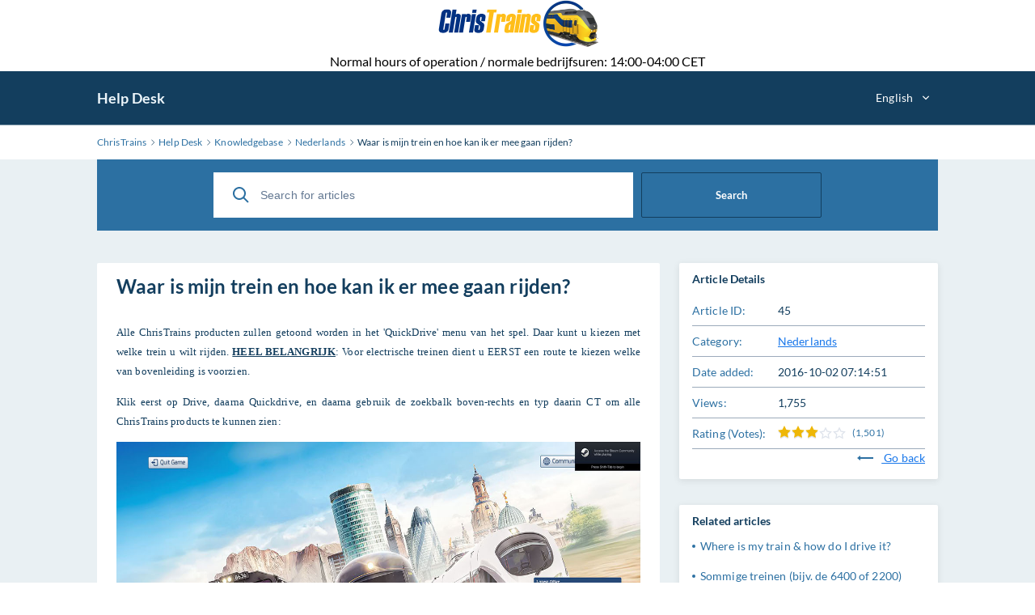

--- FILE ---
content_type: text/html; charset=utf-8
request_url: https://www.christrains.com/helpdesk/knowledgebase.php?article=45
body_size: 3321
content:
<!DOCTYPE html>
<html lang="en">

<head>
    <meta charset="utf-8" />
    <title>Waar is mijn trein en hoe kan ik er mee gaan rijden?</title>
    <meta http-equiv="X-UA-Compatible" content="IE=Edge" />
    <meta name="viewport" content="width=device-width,minimum-scale=1.0,maximum-scale=1.0" />
    <link rel="apple-touch-icon" sizes="180x180" href="./img/favicon/apple-touch-icon.png" />
    <link rel="icon" type="image/png" sizes="32x32" href="./img/favicon/favicon-32x32.png" />
    <link rel="icon" type="image/png" sizes="16x16" href="./img/favicon/favicon-16x16.png" />
    <link rel="manifest" href="./img/favicon/site.webmanifest" />
    <link rel="mask-icon" href="./img/favicon/safari-pinned-tab.svg" color="#5bbad5" />
    <link rel="shortcut icon" href="./img/favicon/favicon.ico" />
    <meta name="msapplication-TileColor" content="#2d89ef" />
    <meta name="msapplication-config" content="./img/favicon/browserconfig.xml" />
    <meta name="theme-color" content="#ffffff" />
    <meta name="format-detection" content="telephone=no" />
    <link rel="stylesheet" media="all" href="./theme/hesk3/customer/css/app.min.css?3.5.2" />
    <link rel="stylesheet" media="all" href="./theme/hesk3/customer/css/prism.css" />
    <script src="./theme/hesk3/customer/js/prism.js"></script>
    <!--[if IE]>
    <link rel="stylesheet" media="all" href="./theme/hesk3/customer/css/ie9.css" />
    <![endif]-->
    <!-- Custom code to be included before </head> tag -->    <style>
                #kb_search {
            width: 70%;
        }
        #search-button {
            width: 30%;
            margin-left: 10px;
            height: inherit;
        }
            </style>
</head>

<body class="cust-help">
<div style="background:#fff;margin-left: auto; margin-right: auto;"><a href="//www.christrains.com/mainpage.html"><img style="display: block; margin-left: auto; margin-right: auto;" src="//www.christrains.com/images/christrainslogo_blue.png" width="200px"></a></div>

<div style="margin-left: auto; margin-right: auto; margin-top:5px;text-align: center;">
<p>Normal hours of operation / normale bedrijfsuren: 14:00-04:00 CET</p>
</div>

<!-- This section is for when I'm away -->
<!--<div style="margin-left: auto; margin-right: auto; margin-top:5px;background-color: red;color:white;text-align: center;">
<p>ChrisTrains is on a business trip. Help &amp; support requests may be delayed.<br>ChrisTrains is op zakenreis. Hulp- en ondersteuningsverzoeken kunnen vertraging oplopen.</p>
</div>-->
<div class="wrapper">
    <main class="main">
        <header class="header">
            <div class="contr">
                <div class="header__inner">
                    <a href="https://www.christrains.com/helpdesk" class="header__logo">
                        Help Desk                    </a>
                                                                <div class="header__lang">
                            <form method="get" action="" style="margin:0;padding:0;border:0;white-space:nowrap;">
                                <div class="dropdown-select center out-close">
                                    <select name="language" onchange="this.form.submit()">
                                        <option value="English" selected>English</option>                                    </select>
                                </div>
                                                                    <input type="hidden" name="article"
                                           value="45">
                                                            </form>
                        </div>
                                    </div>
            </div>
        </header>
        <div class="breadcrumbs">
            <div class="contr">
                <div class="breadcrumbs__inner">
                    <a href="https://www.christrains.com">
                        <span>ChrisTrains</span>
                    </a>
                    <svg class="icon icon-chevron-right">
                        <use xlink:href="./theme/hesk3/customer/img/sprite.svg#icon-chevron-right"></use>
                    </svg>
                    <a href="https://www.christrains.com/helpdesk">
                        <span>Help Desk</span>
                    </a>
                    <svg class="icon icon-chevron-right">
                        <use xlink:href="./theme/hesk3/customer/img/sprite.svg#icon-chevron-right"></use>
                    </svg>
                                        <a href="knowledgebase.php">
                        <span>Knowledgebase</span>
                    </a>
                    <svg class="icon icon-chevron-right">
                        <use xlink:href="./theme/hesk3/customer/img/sprite.svg#icon-chevron-right"></use>
                    </svg>
                                        <a href="knowledgebase.php?category=4">
                        <span>Nederlands</span>
                    </a>
                    <svg class="icon icon-chevron-right">
                        <use xlink:href="./theme/hesk3/customer/img/sprite.svg#icon-chevron-right"></use>
                    </svg>
                    <div class="last">Waar is mijn trein en hoe kan ik er mee gaan rijden?</div>
                </div>
            </div>
        </div>
        <div class="main__content">
            <div class="contr">
                <div class="help-search">
                            <form action="knowledgebase.php" method="get" style="display: inline; margin: 0;" name="searchform">
            <div class="search__form">
                <div class="form-group">
                    <button class="btn search__submit">
                        <svg class="icon icon-search">
                            <use xlink:href="./theme/hesk3/customer/img/sprite.svg#icon-search"></use>
                        </svg>
                    </button>
                    <input id="kb_search" name="search" class="form-control" type="text" placeholder="Search for articles">
                                            <button id="search-button" type="submit" class="btn btn-full">Search</button>
                                    </div>
                <div class="kb-suggestions boxed">
                    <h6>Suggested knowledgebase articles:</h6>
                    <ul id="kb-suggestion-list" class="type--list">
                    </ul>
                </div>
            </div>
        </form>
                    </div>
                                <div class="ticket ticket--article">
                    <div class="ticket__body">
                        <article class="ticket__body_block naked">
                            <h1>Waar is mijn trein en hoe kan ik er mee gaan rijden?</h1>
                            <div class="block--description browser-default">
                                <p><span style="font-family:verdana, geneva;font-size:small;">Alle ChrisTrains producten zullen getoond worden in het 'QuickDrive' menu van het spel. Daar kunt u kiezen met welke trein u wilt rijden. <span style="text-decoration:underline;"><strong>HEEL BELANGRIJK</strong></span>: Voor electrische treinen dient u EERST een route te kiezen welke van bovenleiding is voorzien.</span></p>
<p><span style="font-family:verdana, geneva;font-size:small;">Klik eerst op Drive, daarna Quickdrive, en daarna gebruik de zoekbalk boven-rechts en typ daarin CT om alle ChrisTrains products te kunnen zien:</span></p>
<p><span style="font-family:verdana, geneva;font-size:small;"><img src="https://www.christrains.com/images/helpdesk_quickdrive.jpg" alt="" width="700" height="802" /></span></p>
<p><span style="font-family:verdana, geneva;font-size:small;">Indien u de benodigde routes en scenarios bezit, kunt u deze scenarios vinden door in het hoofdmenu de optie 'Drive' te kiezen, en daarna de tab 'Standard' te selecteren.</span></p>
<p><span style="font-family:verdana, geneva;font-size:small;">Nuttig tutorial video op YouTube : <a href="https://youtu.be/d3uu05FCXPM">ChrisTrains tutorial: finding ChrisTrains products in the game, and using them in your own scenarios</a></span></p>                            </div>
                                                        <div id="rate-me" class="ticket__block-footer">
                                <span>Was this article helpful?</span>
                                <a href="javascript:" onclick="HESK_FUNCTIONS.rate('rate_kb.php?rating=5&amp;id=45','article-rating');document.getElementById('rate-me').innerHTML='Thank you for rating';" class="link" rel="nofollow">
                                    Yes                                </a>
                                <span>|</span>
                                <a href="javascript:" onclick="HESK_FUNCTIONS.rate('rate_kb.php?rating=1&amp;id=45','article-rating');document.getElementById('rate-me').innerHTML='Thank you for rating';" class="link" rel="nofollow">
                                    No                                </a>
                            </div>
                                                    </article>
                    </div>
                    <div class="ticket__params">
                        <section class="params--block details">
                            <h4 class="accordion-title">
                                <span>Article Details</span>
                            </h4>
                            <div class="accordion-body">
                                <div class="row">
                                    <div class="title">Article ID:</div>
                                    <div class="value">45</div>
                                </div>
                                <div class="row">
                                    <div class="title">Category:</div>
                                    <div class="value">
                                        <a href="knowledgebase.php?category=4" class="link">
                                            Nederlands                                        </a>
                                    </div>
                                </div>
                                                                    <div class="row">
                                        <div class="title">Date added:</div>
                                        <div class="value">2016-10-02 07:14:51</div>
                                    </div>
                                                                <div class="row">
                                    <div class="title">
                                        Views:
                                    </div>
                                    <div class="value">
                                        1,755                                    </div>
                                </div>
                                                                <div class="row">
                                    <div class="title">
                                        Rating                                         (Votes):
                                    </div>
                                    <div class="value">
                                        <div id="article-rating" class="rate">
                                            
    <div class="star-rate rate-30">
        <svg class="icon icon-star-stroke">
            <use xlink:href="./img/sprite.svg#icon-star-stroke"></use>
        </svg>
        <div class="star-filled">
            <svg class="icon icon-star-filled">
                <use xlink:href="./img/sprite.svg#icon-star-filled"></use>
            </svg>
        </div>
    </div>                                             <span class="lightgrey">(1,501)</span>                                        </div>
                                    </div>
                                </div>
                                                                <div style="text-align:right">
                                    <a href="javascript:history.go(-1)" class="link">
                                        <svg class="icon icon-back go-back">
                                            <use xlink:href="./theme/hesk3/customer/img/sprite.svg#icon-back"></use>
                                        </svg>
                                        Go back                                    </a>
                                </div>
                            </div>
                        </section>
                                                <section class="params--block">
                            <h4 class="accordion-title">
                                <span>Related articles</span>
                            </h4>
                            <div class="accordion-body">
                                <ul class="list">
                                                                        <li>
                                        <a href="knowledgebase.php?article=5">
                                            Where is my train &amp; how do I drive it?                                        </a>
                                    </li>
                                                                        <li>
                                        <a href="knowledgebase.php?article=50">
                                            Sommige treinen (bijv. de 6400 of 2200) verschijnen niet in het QuickDrive menu                                        </a>
                                    </li>
                                                                        <li>
                                        <a href="knowledgebase.php?article=59">
                                            Où est mon train et comment le conduire ?                                        </a>
                                    </li>
                                                                        <li>
                                        <a href="knowledgebase.php?article=46">
                                            Waar kan ik scenarios voor mijn treinen vinden?                                        </a>
                                    </li>
                                                                        <li>
                                        <a href="knowledgebase.php?article=48">
                                            &quot;Not correctly licensed&quot; foutmelding                                        </a>
                                    </li>
                                                                    </ul>
                            </div>
                        </section>
                                            </div>
                </div>
                <div class="divider"></div>
            </div>
        </div>
    </main>
</div>
<!-- This section is for when I'm away -->
<!--<div style="margin-left: auto; margin-right: auto; margin-top:5px;background-color: red;color:white;text-align: center;">
<p>ChrisTrains is on a business trip. Help &amp; support requests may be delayed.<br>ChrisTrains is op zakenreis. Hulp- en ondersteuningsverzoeken kunnen vertraging oplopen.</p>
</div>--><script src="./theme/hesk3/customer/js/jquery-3.5.1.min.js"></script>
<script src="./theme/hesk3/customer/js/hesk_functions.js?3.5.2"></script>
    <script>
        var noArticlesFoundText = "No relevant articles found.";

        $(document).ready(function() {
            HESK_FUNCTIONS.getKbSearchSuggestions($('#kb_search'), function(data) {
                $('.kb-suggestions').show();
                var $suggestionList = $('#kb-suggestion-list');
                $suggestionList.html('');
                var format = '<a href="knowledgebase.php?article={0}" class="suggest-preview">' +
                    '<div class="icon-in-circle">' +
                    '<svg class="icon icon-knowledge">' +
                    '<use xlink:href="./theme/hesk3/customer/img/sprite.svg#icon-knowledge"></use>' +
                    '</svg>' +
                    '</div>' +
                    '<div class="suggest-preview__text">' +
                    '<p class="suggest-preview__title">{1}</p>' +
                    '<p>{2}</p>' +
                    '</div>' +
                    '</a>';
                var results = false;
                $.each(data, function() {
                    results = true;
                    $('#kb-suggestion-list').append(format.replace('{0}', this.id).replace('{1}', this.subject).replace('{2}', this.contentPreview));
                });

                if (!results) {
                    $suggestionList.append('<li class="no-articles-found">' + noArticlesFoundText + '</li>');
                }
            });
        });
    </script>
    <script src="./theme/hesk3/customer/js/svg4everybody.min.js"></script>
<script src="./theme/hesk3/customer/js/selectize.min.js?3.5.2"></script>
<script src="./theme/hesk3/customer/js/app.min.js?3.5.2"></script>
</body>
</html>


--- FILE ---
content_type: application/javascript
request_url: https://www.christrains.com/helpdesk/theme/hesk3/customer/js/app.min.js?3.5.2
body_size: 2668
content:
function escapeHtml(e){var t=document.createTextNode(e),s=document.createElement("p");return s.appendChild(t),s.innerHTML}$(document).ready(function(){for(svg4everybody(),s=function(e,t){var s;return s=void 0,function(){var i,a;return a=this,i=arguments,clearTimeout(s),s=setTimeout(function(){return e.apply(a,i)},t)}},c=function(e){var t,s,i,a,o,r,l;return s=this,i=document.createElement("span"),a=s.offsetWidth,t=s.getBoundingClientRect(),r=e.offsetX-a/2,o="top:"+(l=e.offsetY-a/2)+"px; left: "+r+"px; height: "+a+"px; width: "+a+"px;",s.rippleContainer.appendChild(i),i.setAttribute("style",o)},t=function(){for(;this.rippleContainer.firstChild;)this.rippleContainer.removeChild(this.rippleContainer.firstChild)},d=function(e){e=e||150,$(".profile__item--notification").removeClass("active").find(".notification-list").slideUp(e),$(".profile__user").removeClass("active").find(".profile__menu").slideUp(e),$(".dropdown, .dropdown-select").removeClass("active"),$(".dropdown-list").slideUp(e,function(){$(this).find(".assign--buttons").show(),$(this).find(".assign--list").hide()}),$(".form__search_type").slideUp(150),$(".form__search_results").slideUp(150)},dropdownSelectRender=function(e){var t,s=$(e).find("select"),i=[];s.find("option").each(function(e,s){i.push({val:$(s).val(),text:$(s).text(),selected:$(s).is(":selected")}),$(s).is(":selected")&&(t=$(s).text())});let a="",o=s.attr("data-append-icon-class");o&&(a='<svg class="icon '+o+'"><use xlink:href="./img/sprite.svg#'+o+'"></use></svg>');var r='<div class="label">'+a+"<span>"+escapeHtml(t)+'</span><svg class="icon icon-chevron-down"><use xlink:href="./img/sprite.svg#icon-chevron-down"></use></svg></div><ul class="dropdown-list">';for(var l in i)i[l].selected&&$(e).attr("data-value",i[l].val),r+='<li data-option="'+i[l].val+'"'+(i[l].selected?' class="selected"':"")+">"+escapeHtml(i[l].text)+"</li>";r+="</ul></div>",$(e).append(r)},l=document.querySelectorAll("[ripple]"),i=0,a=l.length;i<a;i++)o=l[i],(r=document.createElement("div")).className="ripple--container",o.addEventListener("mousedown",c),o.addEventListener("mouseup",s(t,1e4)),o.rippleContainer=r,o.appendChild(r);for($('.checkbox-custom input[type="checkbox"]').change(function(e){$(e.target).is(":checked")?$(e.target).closest(".checkbox-custom").addClass("checked"):$(e.target).closest(".checkbox-custom").removeClass("checked")}),p=document.getElementsByClassName("select-custom"),i=0;i<p.length;i++){for(f=p[i].getElementsByTagName("select")[0],(g=document.createElement("DIV")).setAttribute("class","select-selected"),g.dataset.value=f[0].value,g.innerHTML=f.options[f.selectedIndex].innerHTML,p[i].insertBefore(g,f),(v=document.createElement("DIV")).setAttribute("class","select-items select-hide"),u=1;u<f.length;u++)(h=document.createElement("DIV")).innerHTML=f.options[u].innerHTML,h.addEventListener("click",function(e){var t,s,i,a,o;for(s=0,a=this.parentNode.parentNode.getElementsByTagName("select")[0],o=this.parentNode.previousSibling;s<a.length;s++)if(a.options[s].innerHTML==this.innerHTML){for(i=0,a.selectedIndex=s,o.innerHTML=this.innerHTML,t=this.parentNode.getElementsByClassName("same-as-selected");i<t.length;i++)t[i].removeAttribute("class");this.setAttribute("class","same-as-selected"),o.dataset.value=a.options[s].getAttribute("value");break}o.click()}),v.appendChild(h);p[i].insertBefore(v,f),g.addEventListener("click",function(t){t.stopPropagation(),e(this),this.nextSibling.classList.toggle("select-hide"),this.classList.toggle("select-arrow-active")})}function e(e){var t,s,i,a=[];for(i=0,t=document.getElementsByClassName("select-items"),s=document.getElementsByClassName("select-selected");i<s.length;i++)e==s[i]?a.push(i):s[i].classList.remove("select-arrow-active");for(i=0;i<t.length;i++)a.indexOf(i)&&t[i].classList.add("select-hide");$(e.target).closest(".out-close").length||d(),$(e.target).closest(".dropdown").length||event.stopPropagation()}var t,s,i,a,o,r,l,c,d,p,u,f,g,v,h,m=!0;$(document).click(e),$(document).on("touchend","body",function(t){m&&(m=!1),e(t)}),$("#formNeedValidation").submit(function(e){console.log("object"),$(".form-group.required .form-control").each(function(t){$.trim($(this).val()).length||($(this).closest(".form-group").addClass("error"),$(this).closest(".form").addClass("invalid"),e.preventDefault())})}),$("#formNeedValidation input").keyup(function(e){$(e.target).val()&&($(e.target).css({borderColor:"#d4d6e3"}),$(e.target).closest(".form-group").removeClass("error"))}),$(".dropdown-select").each(function(e,t){dropdownSelectRender(t)}),$("body").on("click",".dropdown > label",function(e){$(e.currentTarget).closest(".dropdown").hasClass("active")?$(e.currentTarget).closest(".dropdown").removeClass("active").find(".dropdown-list").slideUp(150):($(".dropdown").removeClass("active"),$(".dropdown-list").slideUp(150),$(e.currentTarget).closest(".dropdown").addClass("active").find(".dropdown-list").slideDown(150))}),$("body").on("click",".dropdown-list > li",function(e){$(e.currentTarget).hasClass("noclose")||$(e.currentTarget).closest(".dropdown").removeClass("active").find(".dropdown-list").slideUp(150)}),$("body").on("click",".dropdown-select .label",function(e){$(e.currentTarget).closest(".dropdown-select").hasClass("active")?$(e.currentTarget).closest(".dropdown-select").removeClass("active").find(".dropdown-list").slideUp(150):($(".dropdown-select").removeClass("active"),$(".dropdown-list").slideUp(150),$(e.currentTarget).closest(".dropdown-select").addClass("active").find(".dropdown-list").slideDown(150))}),$("body").on("click",".dropdown-list > li",function(e){$(e.currentTarget).hasClass("noclose")||$(e.currentTarget).closest(".dropdown").removeClass("active").find(".dropdown-list").slideUp(150)}),$("body").on("click",".dropdown-select .dropdown-list li",function(e){var t,s;s=$(e.currentTarget).attr("data-option"),t=$(e.currentTarget).closest(".dropdown-select").hasClass("submit-us")?(t=s.length?"Submit as "+$(e.currentTarget).text():$(e.currentTarget).text()).toLowerCase().charAt(0).toUpperCase()+t.toLowerCase().substr(1):$(e.currentTarget).text(),$(e.currentTarget).closest(".dropdown-list").find("li").removeClass("selected"),$(e.currentTarget).addClass("selected"),$(e.currentTarget).closest(".dropdown-select").attr("data-value",s).find(".label span").text(t),$(e.currentTarget).closest(".dropdown-select").removeClass("active"),$(e.currentTarget).closest(".dropdown-list").slideUp(150),$(e.currentTarget).closest(".dropdown-select").find('select option[value="'+s+'"]').prop("selected",!0),$(e.currentTarget).closest(".dropdown-select").find("select").trigger("change")}),$(".ticket__replies_link").click(function(e){$(e.currentTarget).hasClass("visible")?($(e.currentTarget).removeClass("visible"),$(".ticket__replies_list").slideUp(150)):($(".ticket__replies_list").slideDown(150),$(e.currentTarget).addClass("visible"))});var b=[];$('.block--attach input[type="file"]').change(function(e){for(i=0;i<e.target.files.length;i++){b.push(e.target.files[i]);var t="."+e.target.files[i].name.split(".")[e.target.files[i].name.split(".").length-1],s="";for(n=0;n<e.target.files[i].name.split(".").length;n++)n<e.target.files[i].name.split(".").length-1&&(s+=e.target.files[i].name.split(".")[n]);s.length>16&&(s=s.slice(0,10)+"..."+s.slice(s.length-8,s.length));var a="<div><span>"+s+t+'</span><i><svg class="icon icon-close"><use xlink:href="./img/sprite.svg#icon-close"></use></svg></i></div>';$(".block--attach-list").append(a),$(".block--attach-list div").each(function(e,t){$(t).attr("data-i",e)})}}),$("body").on("click",".block--attach-list div i",function(e){var t=Number($(e.target).closest("div").attr("data-i"));b.splice(t,1),$(e.currentTarget).closest("div").slideUp(150,function(){$(e.currentTarget).closest("div").remove(),$(".block--attach-list div").each(function(e,t){$(t).attr("data-i",e)})}),console.log(b)}),$(".accordion-title").click(function(e){$(e.currentTarget).closest(".accordion").hasClass("visible")?($(e.currentTarget).closest(".accordion").find(".accordion-body").slideUp(150),$(e.currentTarget).closest(".accordion").removeClass("visible")):($(e.currentTarget).closest(".accordion").find(".accordion-body").slideDown(150),$(e.currentTarget).closest(".accordion").addClass("visible"))}),$.isFunction($.fn.datepicker)&&$(".datepicker").datepicker({language:"en",position:"right bottom",autoClose:!0,onSelect:function(e,t,s){e.length&&s.$el.parent().parent().find(".calendar--value").fadeIn(150).find("span").text(e)},onHide:function(e,t){$(".ticket-create .param.calendar button").removeClass("active")}}),$(".ticket-create .param.calendar button").click(function(e){$(this).addClass("active"),$(this).parent().find(".datepicker").data("datepicker").show()}),$(".ticket-create .param.calendar .close").click(function(e){$(this).parent().parent().find(".calendar--button").find(".datepicker").data("datepicker").clear(),$(this).parent().parent().find(".calendar--value").fadeOut(150,function(){$(this).find("span").text("")})}),$('[data-action="create-ticket"]').click(function(e){$("body").addClass("noscroll"),$(".right-bar.ticket-create").fadeIn(150)}),$("body").on("mouseenter",".tooltype",function(e){$(this).find(".tooltype__content").fadeIn(150)}),$("body").on("mouseleave",".tooltype",function(e){$(this).find(".tooltype__content").fadeOut(150)}),$(".tabbed__head_tabs li").click(function(e){var t=$(this).attr("data-link");$(".tabbed__head_tabs li").removeClass("current"),$(this).addClass("current"),$(".tabbed__tabs .tabbed__tabs_tab").removeClass("is-visible"),$(".tabbed__tabs [data-tab="+t+"]").addClass("is-visible")}),$(".btn-toggler").click(function(e){$(this).closest(".params--block").find(".accordion-body").slideToggle(),$(this).toggleClass("is-opened")}),$(".selectize-control:not(.read-write) .selectize-input input").prop("readonly","true"),$('[data-action="show-profile"]').click(function(e){$(".profile__user").hasClass("active")?$(".profile__user").removeClass("active").find(".profile__menu").slideUp(150):(d(),$(".profile__user").addClass("active").find(".profile__menu").slideDown(150))})}),window.onload=function(){$("#loader").fadeOut(150)};